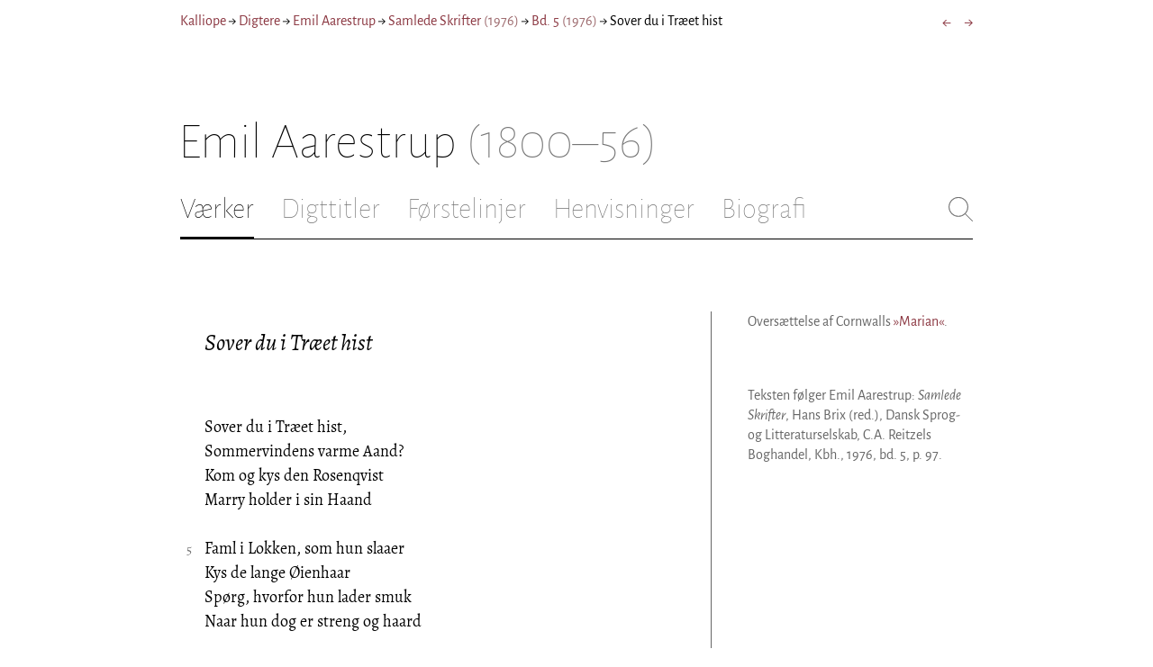

--- FILE ---
content_type: text/html; charset=utf-8
request_url: https://kalliope.org/da/text/aarestrup2002022104
body_size: 7571
content:
<!DOCTYPE html><html lang="da"><head><meta charSet="UTF-8" class="next-head"/><title class="next-head">Emil Aarestrup: »Sover du i Træet hist« fra Samlede Skrifter (1976)</title><meta name="description" content="Kalliope er en database indeholdende ældre dansk lyrik samt biografiske oplysninger om danske digtere. Målet er intet mindre end at samle hele den ældre danske lyrik, men indtil videre indeholder Kalliope et forhåbentligt repræsentativt, og stadigt voksende, udvalg af den danske digtning." class="next-head"/><meta name="viewport" content="width=device-width, initial-scale=1" class="next-head"/><link rel="icon" sizes="180x180" href="/apple-touch-icon-180x180.png" class="next-head"/><link rel="apple-touch-icon" href="/apple-touch-icon.png" class="next-head"/><link rel="apple-touch-icon" sizes="180x180" href="/apple-touch-icon-180x180.png" class="next-head"/><link rel="apple-touch-icon" sizes="152x152" href="/apple-touch-icon-152x152.png" class="next-head"/><link rel="apple-touch-icon" sizes="120x120" href="/apple-touch-icon-120x120.png" class="next-head"/><link rel="apple-touch-icon" sizes="76x76" href="/apple-touch-icon-76x76.png" class="next-head"/><link rel="apple-touch-icon" sizes="60x60" href="/apple-touch-icon-60x60.png" class="next-head"/><link rel="mask-icon" href="/static/favicon-mask.svg" color="black" class="next-head"/><link rel="icon" href="/favicon.ico" class="next-head"/><link rel="manifest" href="/manifest.json" class="next-head"/><link rel="canonical" href="https://kalliope.org/da/text/aarestrup2002022104" class="next-head"/><link rel="alternate" hrefLang="da" href="https://kalliope.org/da/text/aarestrup2002022104" class="next-head"/><link rel="alternate" hrefLang="en" href="https://kalliope.org/en/text/aarestrup2002022104" class="next-head"/><meta name="theme-color" content="rgb(139, 56, 65)" class="next-head"/><meta property="og:title" content="Emil Aarestrup" class="next-head"/><meta property="og:description" content="Kalliope er en database indeholdende ældre dansk lyrik samt biografiske oplysninger om danske digtere. Målet er intet mindre end at samle hele den ældre danske lyrik, men indtil videre indeholder Kalliope et forhåbentligt repræsentativt, og stadigt voksende, udvalg af den danske digtning." class="next-head"/><meta name="twitter:site" content="@kalliope_org" class="next-head"/><meta name="twitter:card" content="summary" class="next-head"/><meta name="twitter:image" content="/static/images/aarestrup/social/aarestrup.jpg" class="next-head"/><meta property="og:image" content="/static/images/aarestrup/social/aarestrup.jpg" class="next-head"/><meta property="og:image:width" content="600" class="next-head"/><meta property="og:site_name" content="Kalliope" class="next-head"/><meta property="og:type" content="website" class="next-head"/><meta property="og:url" content="https://kalliope.org/da/text/aarestrup2002022104" class="next-head"/><link rel="preload" href="/_next/static/mxEy7meYALKj_HuhxfpBD/pages/text.js" as="script"/><link rel="preload" href="/_next/static/mxEy7meYALKj_HuhxfpBD/pages/_app.js" as="script"/><link rel="preload" href="/_next/static/mxEy7meYALKj_HuhxfpBD/pages/_error.js" as="script"/><link rel="preload" href="/_next/static/runtime/webpack-651784792ab42d5aff44.js" as="script"/><link rel="preload" href="/_next/static/chunks/commons.1832025910341bc8d273.js" as="script"/><link rel="preload" href="/_next/static/runtime/main-c8478016ba2d2b222a21.js" as="script"/><style id="__jsx-1734796643">.workname.jsx-1734796643 .title.cursive{font-style:italic;}
.workname .lighter{color:#767676 !important;}
a .workname .lighter{color:#9C686C !important;}</style><style id="__jsx-2854609158">nav.jsx-2854609158{display:-webkit-box;display:-webkit-flex;display:-ms-flexbox;display:flex;-webkit-flex-wrap:wrap;-ms-flex-wrap:wrap;flex-wrap:wrap;}
nav.jsx-2854609158>div{-webkit-flex-shrink:1;-ms-flex-negative:1;flex-shrink:1;padding:4px 0px;}
.nav-container.jsx-2854609158{margin-top:10px;margin-bottom:80px;width:100%;display:-webkit-box;display:-webkit-flex;display:-ms-flexbox;display:flex;-webkit-box-pack:justify;-webkit-justify-content:space-between;-ms-flex-pack:justify;justify-content:space-between;font-size:16px;font-weight:400;}
@media (max-width:480px){.right-side.jsx-2854609158{display:none;}}
@media print{.nav-container.jsx-2854609158{display:none;}}</style><style id="__jsx-383098445">.heading.jsx-383098445{margin-bottom:30px;}
.heading.jsx-383098445 h1{margin:0;width:100%;padding-top:10px;line-height:56px;font-size:56px;font-weight:100;margin-left:-2px;-webkit-transition:font-size 0.2s;transition:font-size 0.2s;}
.heading.jsx-383098445 h1 .lighter{color:#757575;}
@media (max-width:480px){.heading.jsx-383098445 h1{padding-top:10px;line-height:40px;font-size:40px;}}
@media print{.heading.jsx-383098445 h1{font-size:24px;border-bottom:1px solid #888;}.heading.jsx-383098445{margin-bottom:40px;}}</style><style id="__jsx-3629733352">.tabs-container.jsx-3629733352{display:-webkit-box;display:-webkit-flex;display:-ms-flexbox;display:flex;-webkit-box-pack:justify;-webkit-justify-content:space-between;-ms-flex-pack:justify;justify-content:space-between;border-bottom:1px solid black;margin-bottom:80px;margin-top:30px;-webkit-box-flex:1;-webkit-flex-grow:1;-ms-flex-positive:1;flex-grow:1;}
.svg-container{-webkit-flex-basis:28px;-ms-flex-preferred-size:28px;flex-basis:28px;-webkit-flex-shrink:1;-ms-flex-negative:1;flex-shrink:1;-webkit-align-self:flex-start;-ms-flex-item-align:start;align-self:flex-start;-webkit-transition:flex-basis 0.2s;transition:flex-basis 0.2s;}
.leftside{width:100%;overflow:scroll;margin-right:10px;-webkit-scrollbar-width:none;-moz-scrollbar-width:none;-ms-scrollbar-width:none;scrollbar-width:none;}
.leftside::-webkit-scrollbar{display:none;}
.search-field{font-size:32px;line-height:32px;width:100%;border:0;padding:0;margin:0;outline:0;font-weight:100;font-family:inherit;-webkit-transition:font-size 0.2s,line-height:0.2s;transition:font-size 0.2s,line-height:0.2s;caret-color:black;}
.searchfield-container{width:100%;padding-bottom:10px;}
.tabs>.tab{display:inline-block;margin-right:30px;border-bottom:2px solid transparent;padding-bottom:15px;-webkit-transition:margin-right 0.2s;transition:margin-right 0.2s;white-space:nowrap;}
.tabs>.tab h2{margin:0;padding:0;line-height:32px;font-size:32px;font-weight:100;-webkit-transition:font-size 0.2s,line-height:0.2s;transition:font-size 0.2s,line-height:0.2s;}
.tabs>.tab.selected{border-bottom:2px solid black;}
.tabs .tab.selected a{color:black;}
.tabs>.tab a{color:#707070;}
@media (max-width:480px){.tabs>.tab{margin-right:10px;}.tabs>.tab h2{font-size:26px !important;line-height:26px;}.svg-container{-webkit-flex-basis:26px;-ms-flex-preferred-size:26px;flex-basis:26px;}.search-field{font-size:26px;line-height:26px;}.searchfield-container{padding-bottom:9px;}form{margin:0;padding:0;}}
@media print{.tabs-container.jsx-3629733352{display:none;}}</style><style id="__jsx-4249389010">div.bladrer.jsx-4249389010{display:none;}
@media (max-width:480px){div.bladrer.jsx-4249389010{display:block;position:absolute;left: -20px; width:40px;bottom:0;top:0;}}</style><style id="__jsx-1776105513">div.bladrer.jsx-1776105513{display:none;}
@media (max-width:480px){div.bladrer.jsx-1776105513{display:block;position:absolute;right: -20px; width:40px;bottom:0;top:0;}}</style><style id="__jsx-280603985">.text-heading.jsx-280603985 h2{line-height:1.6;font-size:1.4em;font-weight:normal;font-style:italic;margin:0;padding:0;}
.text-heading.jsx-280603985 h4{font-size:1.05em;line-height:1.6;font-weight:normal;margin:0;padding:0;}
.text-heading.jsx-280603985{margin-bottom:60px;}
.text-heading.poem.jsx-280603985{margin-left:1.5em;}</style><style id="__jsx-531762627">.line-with-num::before{content:attr(data-num);color:#767676;margin-right:1em;width:1.5em;font-size:0.8em;text-align:right;display:inline-block;margin-left:-2.5em;vertical-align:top;margin-top:0.25em;}
.poem-line.with-margin-text::before{content:attr(data-num);color:black;margin-right:1em;width:1.5em;font-size:1em;text-align:right;display:inline-block;margin-left:-2.5em;vertical-align:top;margin-top:0;}
.line-with-num{margin-left:1.5em;}
.prose-paragraph{-webkit-hyphens:auto;-moz-hyphens:auto;-ms-hyphens:auto;hyphens:auto;}
.block.small{font-size:1rem;line-height:1.45rem;}
.block.small .line-with-num::before{margin-top:0;font-size:0.8rem;}
.block{display:inline-block;}
.highlighted-line{background-color:rgb(253,246,227);margin-left:1em;padding-left:0.5em;margin-right:-0.5em;padding-right:0.5em;margin-top:-0.08em;padding-top:0.08em;margin-bottom:-0.08em;padding-bottom:0.08em;border-left:1px solid rgb(238,232,213);border-right:1px solid rgb(238,232,213);}
.first-highlighted-line{border-top:1px solid rgb(238,232,213);}
.poem-hr{line-height:4px !important;padding-bottom:3px;margin-left:0 !important;}
.last-highlighted-line{border-bottom:1px solid rgb(238,232,213);}
.inner-poem-line{display:inline-block;width:calc(100%-7em);margin-left:7em;text-indent:-7em;}
.inner-prose-line{display:inline-block;width:calc(100%);}
.right-aligned-text{text-align:right;width:100%;text-indent:0;margin-left:0;}
.centered-text{text-align:center;width:100%;text-indent:0;margin-left:0;}
.right-aligned-prose-text{text-align:right;}
.centered-prose-text{text-align:center;}
.half-height-blank{line-height:0.8;}
.text-two-columns div:first-child{border-right:1px solid black;padding-right:10px;}
.text-two-columns div:last-child{padding-left:10px;}
.blockquote{margin-left:null;margin-right:null;font-size:null;}</style><style id="__jsx-2315772527">.text-content{font-family:'Alegreya',serif;line-height:1.5;font-size:1em;display:inline-block;}
.text-content sc{font-family:'Alegreya SC';}
@media print{.jsx-2315772527{font-size:8pt;line-height:1.5;}}</style><style id="__jsx-4141020501">div.sidebar-note.jsx-4141020501{margin-bottom:10px;-webkit-hyphens:auto;-moz-hyphens:auto;-ms-hyphens:auto;hyphens:auto;}
div.sidebar-note.print-only.jsx-4141020501{display:none;}
@media print{div.sidebar-note.print-only.jsx-4141020501{display:block;}div.sidebar-note.jsx-4141020501{margin-bottom:10px;}div.sidebar-note.sidebar-note-credits.jsx-4141020501{display:none;}}</style><style id="__jsx-3206819046">div.footnotes.jsx-3206819046{margin-top:0;-webkit-hyphens:auto;-moz-hyphens:auto;-ms-hyphens:auto;hyphens:auto;}
.footnote{display:-webkit-box;display:-webkit-flex;display:-ms-flexbox;display:flex;-webkit-align-items:flex-start;-webkit-box-align:flex-start;-ms-flex-align:flex-start;align-items:flex-start;width:100%;margin-left:-5px;}
.footnote .footnote-num{-webkit-flex-basis:20px;-ms-flex-preferred-size:20px;flex-basis:20px;-webkit-box-flex:0;-webkit-flex-grow:0;-ms-flex-positive:0;flex-grow:0;-webkit-flex-shrink:0;-ms-flex-negative:0;flex-shrink:0;text-align:right;padding-right:7px;}
.footnote .footnote-num a{color:#666;}
.footnote .footnote-text{-webkit-box-flex:1;-webkit-flex-grow:1;-ms-flex-positive:1;flex-grow:1;}</style><style id="__jsx-2277408485">figcaption.jsx-2277408485{margin-top:8px;font-size:16px;line-height:1.4;}</style><style id="__jsx-2540361096">div.sidebar-picture.jsx-2540361096{margin-bottom:30px;}
figure.jsx-2540361096{margin:0;}
.oval-mask.jsx-2540361096{border-radius:50%;}
img.jsx-2540361096{border:0;}
img.with-drop-shadow.jsx-2540361096{box-shadow:4px 4px 12px #888;}
img.clickable.jsx-2540361096{cursor:pointer;}
@media print{figure.jsx-2540361096{display:none;}}</style><style id="__jsx-1495697834">div.sidebar-pictures.jsx-1495697834{display:-webkit-box;display:-webkit-flex;display:-ms-flexbox;display:flex;-webkit-flex-direction:column;-ms-flex-direction:column;flex-direction:column;}
@media print{div.sidebar-pictures.jsx-1495697834{display:none;}}
@media (max-width:760px){div.sidebar-pictures.jsx-1495697834{-webkit-flex-direction:row;-ms-flex-direction:row;flex-direction:row;-webkit-flex-wrap:wrap;-ms-flex-wrap:wrap;flex-wrap:wrap;-webkit-box-pack:justify;-webkit-justify-content:space-between;-ms-flex-pack:justify;justify-content:space-between;-webkit-align-items:start;-webkit-box-align:start;-ms-flex-align:start;align-items:start;}div.sidebar-pictures.jsx-1495697834>*{-webkit-flex-basis:47%;-ms-flex-preferred-size:47%;flex-basis:47%;-webkit-box-flex:0;-webkit-flex-grow:0;-ms-flex-positive:0;flex-grow:0;}}</style><style id="__jsx-3196728455">div.sidebar-spl.jsx-3196728455{width:100%;display:-webkit-box;display:-webkit-flex;display:-ms-flexbox;display:flex;}
div.sidebar-spl.jsx-3196728455>div:first-child{-webkit-box-flex:1;-webkit-flex-grow:1;-ms-flex-positive:1;flex-grow:1;padding:0 40px 0 0;}
div.sidebar-spl.jsx-3196728455>aside:last-child{-webkit-flex-shrink:0;-ms-flex-negative:0;flex-shrink:0;width:250px;padding:0 0 0 40px;line-height:1.5;border-left:1px solid #666;color:#666;font-size:16px;line-height:1.4;}
div.sidebar-spl.empty.jsx-3196728455>div:first-child{padding-right:0;}
div.sidebar-spl.empty.jsx-3196728455>aside:last-child{border-left:none;}
@media (max-width:767px){div.sidebar-spl.jsx-3196728455>aside:last-child{width:200px;}}
@media (max-width:767px),print{div.sidebar-spl.jsx-3196728455{-webkit-flex-direction:column;-ms-flex-direction:column;flex-direction:column;}div.sidebar-spl.jsx-3196728455>div:first-child{padding:0;}div.sidebar-spl.jsx-3196728455>aside:last-child{margin-top:30px;border-top:1px solid #666;border-left:0;width:100%;padding:20px 0 0 0;}div.sidebar-spl.reverse-split.jsx-3196728455>div:first-child{padding-top:40px;-webkit-order:2;-ms-flex-order:2;order:2;}div.sidebar-spl.reverse-split.jsx-3196728455>aside:last-child{-webkit-order:1;-ms-flex-order:1;order:1;border-top:none;border-bottom:1px solid #666;border-left:0;width:100%;padding:0 0 10px 0;}}</style><style id="__jsx-1045506694">@font-face{font-family:'Alegreya';font-style:italic;font-weight:400;font-display:fallback;src:local('Alegreya Italic'),local('Alegreya-Italic'), url(https://fonts.gstatic.com/s/alegreya/v13/4UaHrEBBsBhlBjvfkSLkx60.ttf) format('truetype');}
@font-face{font-family:'Alegreya';font-style:italic;font-weight:700;font-display:fallback;src:local('Alegreya Bold Italic'),local('Alegreya-BoldItalic'), url(https://fonts.gstatic.com/s/alegreya/v13/4UaErEBBsBhlBjvfkSLk_xHMwps.ttf) format('truetype');}
@font-face{font-family:'Alegreya';font-style:normal;font-weight:400;font-display:fallback;src:local('Alegreya Regular'),local('Alegreya-Regular'), url(https://fonts.gstatic.com/s/alegreya/v13/4UaBrEBBsBhlBjvfkRLm.ttf) format('truetype');}
@font-face{font-family:'Alegreya';font-style:normal;font-weight:700;font-display:fallback;src:local('Alegreya Bold'),local('Alegreya-Bold'), url(https://fonts.gstatic.com/s/alegreya/v13/4UaGrEBBsBhlBjvfkSpa4o3J.ttf) format('truetype');}
@font-face{font-family:'Alegreya SC';font-style:normal;font-weight:400;font-display:fallback;src:local('Alegreya SC Regular'),local('AlegreyaSC-Regular'), url(https://fonts.gstatic.com/s/alegreyasc/v11/taiOGmRtCJ62-O0HhNEa-a6o.ttf) format('truetype');}
@font-face{font-family:'Alegreya Sans';font-style:italic;font-weight:400;font-display:fallback;src:local('Alegreya Sans Italic'),local('AlegreyaSans-Italic'), url(https://fonts.gstatic.com/s/alegreyasans/v10/5aUt9_-1phKLFgshYDvh6Vwt7V9tuA.ttf) format('truetype');}
@font-face{font-family:'Alegreya Sans';font-style:italic;font-weight:700;font-display:fallback;src:local('Alegreya Sans Bold Italic'), local('AlegreyaSans-BoldItalic'), url(https://fonts.gstatic.com/s/alegreyasans/v10/5aUo9_-1phKLFgshYDvh6Vwt7V9VBEh2jg.ttf) format('truetype');}
@font-face{font-family:'Alegreya Sans';font-style:normal;font-weight:300;font-display:fallback;src:local('Alegreya Sans Light'),local('AlegreyaSans-Light'), url(https://fonts.gstatic.com/s/alegreyasans/v10/5aUu9_-1phKLFgshYDvh6Vwt5fFPmE0.ttf) format('truetype');}
@font-face{font-family:'Alegreya Sans';font-style:normal;font-weight:400;font-display:fallback;src:local('Alegreya Sans Regular'),local('AlegreyaSans-Regular'), url(https://fonts.gstatic.com/s/alegreyasans/v10/5aUz9_-1phKLFgshYDvh6Vwt3V0.ttf) format('truetype');}
@font-face{font-family:'Alegreya Sans';font-style:normal;font-weight:700;font-display:fallback;src:local('Alegreya Sans Bold'),local('AlegreyaSans-Bold'), url(https://fonts.gstatic.com/s/alegreyasans/v10/5aUu9_-1phKLFgshYDvh6Vwt5eFImE0.ttf) format('truetype');}
@font-face{font-family:'Alegreya Sans';font-style:normal;font-weight:100;font-display:fallback;src:local('Alegreya Sans Thin'),local('AlegreyaSans-Thin'), url(https://fonts.gstatic.com/s/alegreyasans/v10/5aUt9_-1phKLFgshYDvh6Vwt5TltuA.ttf) format('truetype');}
body{margin:0;font-family:'Alegreya Sans',sans-serif;box-sizing:border-box;font-size:18px;height:150px;-webkit-tap-highlight-color:hsla(353, 20%, 85%, 1);}
.small-caps{font-family:'Alegreya SC';}
a{color:hsla(353, 43%, 38%, 1);-webkit-text-decoration:none;text-decoration:none;}
a .lighter{color:#9C686C;}
@media print{a{color:black;}body{font-size:9pt;}}</style><style id="__jsx-2777487723">div.jsx-2777487723{max-width:880px;margin:0px auto;padding:0 20px;}</style><style>body { margin: 0 } /* custom! */</style></head><body><div id="__next"><div><div class="jsx-2777487723"><div class="jsx-2854609158 nav-container"><nav class="jsx-2854609158"><div><a href="/da/">Kalliope</a></div><div> → </div><div><a href="/da/poets/dk/name">Digtere</a></div><div> → </div><div><a href="/da/works/aarestrup"><span class="poetname"><span class="name">Emil Aarestrup</span></span></a></div><div> → </div><div><a href="/da/work/aarestrup/1976"><span class="jsx-1734796643 workname"><span class="title"><span>Samlede Skrifter</span> </span><span class="lighter"><span>(<!-- -->1976<!-- -->)</span> </span></span></a></div><div> → </div><div><a href="/da/work/aarestrup/1976-5"><span class="jsx-1734796643 workname"><span class="title"><span>Bd. 5</span> </span><span class="lighter"><span>(<!-- -->1976<!-- -->)</span> </span></span></a></div><div> → </div><div>Sover du i Træet hist</div></nav><div class="jsx-2854609158 right-side"><div style="display:flex;padding:4px 0"><div style="margin-left:16px;font-size:18px"><a title="Er min Hjertenskjær paa Søen" href="/da/text/aarestrup2002022103">←</a></div><div style="margin-left:16px;font-size:18px"><a title="Drikkevise" href="/da/text/aarestrup20190130106">→</a></div></div></div></div><div class="jsx-383098445 heading"><h1 class="jsx-383098445"><span class="poetname"><span class="name">Emil Aarestrup</span><span class="lighter" style="white-space:nowrap"> <!-- -->(1800–56)</span></span></h1></div><div class="jsx-3629733352 tabs-container"><div class="leftside"><nav class="tabs" style="display:flex"><div class="tab selected"><a href="/da/works/aarestrup"><h2>Værker</h2></a></div><div class="tab"><a href="/da/texts/aarestrup/titles"><h2>Digttitler</h2></a></div><div class="tab"><a href="/da/texts/aarestrup/first"><h2>Førstelinjer</h2></a></div><div class="tab"><a href="/da/mentions/aarestrup"><h2>Henvisninger</h2></a></div><div class="tab"><a href="/da/bio/aarestrup"><h2>Biografi</h2></a></div></nav><div class="searchfield-container" style="display:none"><div style="display:flex"><div style="flex-grow:1"><form><label for="search-field-id" style="display:none">Søg</label><input id="search-field-id" title="Søg i Kalliope" class="search-field" placeholder="Søg i Kalliope"/></form></div><div class="svg-container" style="cursor:pointer"><svg viewBox="0 -5 48 53" width="100%" height="100%"><line style="fill:none;stroke:black;stroke-linecap:round;stroke-linejoin:round;stroke-width:1px" x1="38" y1="38" x2="4" y2="4" vector-effect="non-scaling-stroke"></line><line style="fill:none;stroke:black;stroke-linecap:round;stroke-linejoin:round;stroke-width:1px" x1="38" y1="4" x2="4" y2="38" vector-effect="non-scaling-stroke"></line></svg></div></div></div></div><div style="align-self:flex-start" class="jsx-3629733352 svg-container"><span style="cursor:pointer" class="jsx-3629733352"><svg viewBox="0 -5 48 53" width="100%" height="100%"><ellipse style="fill:none;stroke:#707070;stroke-linecap:round;stroke-linejoin:round;stroke-width:1px" cx="19.55" cy="19.5" rx="18.55" ry="18.5" vector-effect="non-scaling-stroke"></ellipse><line style="fill:none;stroke:#707070;stroke-linecap:round;stroke-linejoin:round;stroke-width:1px" x1="47" x2="32.96" y1="47" y2="33" stroke-width="0.5" vector-effect="non-scaling-stroke"></line></svg></span></div></div><div class="jsx-3196728455 sidebar-spl"><div><article style="position:relative" class="jsx-2315772527"><div title="Gå til Er min Hjertenskjær paa Søen" class="jsx-4249389010 bladrer"></div><div title="Gå til Drikkevise" class="jsx-1776105513 bladrer"></div><div style="margin-left:1.5em" class="jsx-2315772527 text-content"><div class="jsx-280603985 text-heading"><div><div style="margin-bottom:15px"></div><div style="margin-bottom:15px"><h2 class="jsx-280603985"><span class="textname">Sover du i Træet hist</span></h2></div><div></div></div></div></div><div class="jsx-2315772527"><div class="text-content"><div><div lang="da" class="jsx-531762627 block  "><div class=" line-with-num poem-line"><div class=" inner-poem-line">Sover du i Træet hist,</div></div><div class=" line-with-num poem-line"><div class=" inner-poem-line">Sommervindens varme Aand?</div></div><div class=" line-with-num poem-line"><div class=" inner-poem-line">Kom og kys den Rosenqvist</div></div><div class=" line-with-num poem-line"><div class=" inner-poem-line">Marry holder i sin Haand</div></div><div class=" line-with-num poem-line"><div class=" inner-poem-line"><br/></div></div><div class=" line-with-num poem-line" data-num="5"><div class=" inner-poem-line">Faml i Lokken, som hun slaaer</div></div><div class=" line-with-num poem-line"><div class=" inner-poem-line">Kys de lange Øienhaar</div></div><div class=" line-with-num poem-line"><div class=" inner-poem-line">Spørg, hvorfor hun lader smuk</div></div><div class=" line-with-num poem-line"><div class=" inner-poem-line">Naar hun dog er streng og haard</div></div><div class=" line-with-num poem-line"><div class=" inner-poem-line"><br/></div></div><div class=" line-with-num poem-line"><div class=" inner-poem-line">Al hendes Skjønhed, siig med Suk,</div></div><div class=" line-with-num poem-line" data-num="10"><div class=" inner-poem-line">Har et ganske ravgalt Sted;</div></div><div class=" line-with-num poem-line"><div class=" inner-poem-line">Siig, hun skulde ei lade smuk,</div></div><div class=" line-with-num poem-line"><div class=" inner-poem-line">Uden hun var kjælen med.</div></div><div class=" line-with-num poem-line"><div class=" inner-poem-line"><br/></div></div><div class=" line-with-num poem-line"><div class=" right-aligned-text inner-poem-line"><i>Barry Cornwall.</i></div></div><div class=" line-with-num poem-line"><div class=" inner-poem-line"><br/></div></div></div></div></div></div></article></div><aside><div><div style="margin-bottom:30px"><div class="jsx-4141020501  sidebar-note"><div lang="da" class="jsx-531762627 block  "><div class=" prose-paragraph"><div class=" inner-prose-line">Oversættelse af Cornwalls <a href="/da/text/cornwall2019013101">»Marian«</a>.</div></div></div></div><div class="jsx-4141020501 print-only sidebar-note"><div lang="da" class="jsx-531762627 block  "><div class=" prose-paragraph"><div class=" inner-prose-line">Teksten følger Emil Aarestrup: <i>Samlede Skrifter</i>, Hans Brix (red.), Dansk Sprog- og Litteraturselskab, C.A. Reitzels Boghandel, Kbh., 1976, bd. 5, p. 97.</div></div></div></div></div><div class="jsx-3206819046 footnotes footnotes-print-only"></div><div style="margin-top:30px"><div class="jsx-1495697834 sidebar-pictures"><div class="jsx-2540361096 sidebar-picture"><figure class="jsx-2540361096"><picture class="jsx-2540361096  with-drop-shadow clickable"><source type="" srcSet="https://kalliope.org/static/facsimiles/aarestrup/1976-5/t/100-w100.jpg 100w, https://kalliope.org/static/facsimiles/aarestrup/1976-5/t/100-w150.jpg 150w, https://kalliope.org/static/facsimiles/aarestrup/1976-5/t/100-w200.jpg 200w, https://kalliope.org/static/facsimiles/aarestrup/1976-5/t/100-w250.jpg 250w, https://kalliope.org/static/facsimiles/aarestrup/1976-5/t/100-w300.jpg 300w, https://kalliope.org/static/facsimiles/aarestrup/1976-5/t/100-w400.jpg 400w, https://kalliope.org/static/facsimiles/aarestrup/1976-5/t/100-w500.jpg 500w, https://kalliope.org/static/facsimiles/aarestrup/1976-5/t/100-w600.jpg 600w, https://kalliope.org/static/facsimiles/aarestrup/1976-5/t/100-w800.jpg 800w" sizes="(max-width: 700px) 250px, 48vw"/><img src="https://kalliope.org/static/facsimiles/aarestrup/1976-5/t/100-w800.jpg" width="100%" alt="" class="jsx-2540361096  with-drop-shadow clickable"/></picture><figcaption class="jsx-2277408485"><div><div><div class="jsx-2277408485"><div style="display:inline">Teksten følger Emil Aarestrup: <i>Samlede Skrifter</i>, Hans Brix (red.), Dansk Sprog- og Litteraturselskab, C.A. Reitzels Boghandel, Kbh., 1976, bd. 5, p. 97.</div></div></div></div></figcaption></figure></div></div></div></div></aside></div><div style="padding-bottom:70px"></div></div></div></div><script>__NEXT_DATA__ = {"props":{"pageProps":{"lang":"da","poet":{"id":"aarestrup","country":"dk","lang":"da","type":"poet","square_portrait":"social/aarestrup.jpg","name":{"firstname":"Emil","lastname":"Aarestrup","fullname":"Carl Ludvig Emil Aarestrup","pseudonym":null,"christened":null,"realname":null,"sortname":null},"period":{"born":{"date":"1800-12-04","place":"København","inon":"in"},"dead":{"date":"1856-07-21","place":"Odense","inon":"in"}},"has_portraits":true,"has_square_portrait":true,"has_works":true,"has_poems":true,"has_prose":true,"has_texts":true,"has_artwork":false,"has_biography":true,"has_mentions":true},"work":{"id":"1976-5","title":"Samlede Skrifter","subtitles":[[["Femte Bind. Oversættelser.",{"num":1}]]],"toctitle":{"prefix":"Bind 5.","title":"Oversættelser"},"linktitle":"Samlede Skrifter, 5. Bind","breadcrumbtitle":"Bd. 5","year":"1976","status":"complete","type":"poetry","has_content":true,"published":"1976","parent":{"id":"1976","title":"Samlede Skrifter","subtitles":null,"toctitle":{"title":"Samlede Skrifter"},"linktitle":"Samlede Skrifter","breadcrumbtitle":"Samlede Skrifter","year":"1976","status":"complete","type":"poetry","has_content":true,"published":"1976"},"sources":{"default":{"source":"Emil Aarestrup: \u003ci\u003eSamlede Skrifter\u003c/i\u003e, Hans Brix (red.), Dansk Sprog- og Litteraturselskab, C.A. Reitzels Boghandel, Kbh., 1976, bd. 5.","facsimile":"1976-5","facsimilePageCount":372,"facsimilePagesOffset":4}}},"prev":{"id":"aarestrup2002022103","title":"Er min Hjertenskjær paa Søen"},"next":{"id":"aarestrup20190130106","title":"Drikkevise"},"text":{"id":"aarestrup2002022104","title":"Sover du i Træet hist","linktitle":"Sover du i Træet hist","subtitles":null,"suptitles":null,"text_type":"text","has_footnotes":0,"notes":[{"type":null,"content_lang":"da","content_html":[["Oversættelse af Cornwalls \u003ca poem=\"cornwall2019013101\"\u003e»Marian«\u003c/a\u003e.",{"num":1,"html":true}]]}],"source":{"source":"Emil Aarestrup: \u003ci\u003eSamlede Skrifter\u003c/i\u003e, Hans Brix (red.), Dansk Sprog- og Litteraturselskab, C.A. Reitzels Boghandel, Kbh., 1976, bd. 5.","pages":"97","facsimilePageCount":372,"facsimile":"1976-5","facsimilePages":[101,101]},"keywords":[],"refs":[],"variants":[],"pictures":[],"content_lang":"da","blocks":[{"type":"poetry","lines":[["Sover du i Træet hist,",{"num":1}],["Sommervindens varme Aand?",{"num":2}],["Kom og kys den Rosenqvist",{"num":3}],["Marry holder i sin Haand",{"num":4}],[""],["Faml i Lokken, som hun slaaer",{"num":5,"displayNum":5}],["Kys de lange Øienhaar",{"num":6}],["Spørg, hvorfor hun lader smuk",{"num":7}],["Naar hun dog er streng og haard",{"num":8}],[""],["Al hendes Skjønhed, siig med Suk,",{"num":9}],["Har et ganske ravgalt Sted;",{"num":10,"displayNum":10}],["Siig, hun skulde ei lade smuk,",{"num":11}],["Uden hun var kjælen med.",{"num":12}],[""],["\u003ci\u003eBarry Cornwall.\u003c/i\u003e",{"right":true,"html":true}],[""]],"options":{"fontSize":null,"marginLeft":null,"marginRight":null}}],"toc":null},"section_titles":[]}},"page":"/text","query":{"lang":"da","textId":"aarestrup2002022104"},"buildId":"mxEy7meYALKj_HuhxfpBD"};__NEXT_LOADED_PAGES__=[];__NEXT_REGISTER_PAGE=function(r,f){__NEXT_LOADED_PAGES__.push([r, f])}</script><script async="" id="__NEXT_PAGE__/text" src="/_next/static/mxEy7meYALKj_HuhxfpBD/pages/text.js"></script><script async="" id="__NEXT_PAGE__/_app" src="/_next/static/mxEy7meYALKj_HuhxfpBD/pages/_app.js"></script><script async="" id="__NEXT_PAGE__/_error" src="/_next/static/mxEy7meYALKj_HuhxfpBD/pages/_error.js"></script><script src="/_next/static/runtime/webpack-651784792ab42d5aff44.js" async=""></script><script src="/_next/static/chunks/commons.1832025910341bc8d273.js" async=""></script><script src="/_next/static/runtime/main-c8478016ba2d2b222a21.js" async=""></script><script src="/static/register-sw.js"></script></body></html>